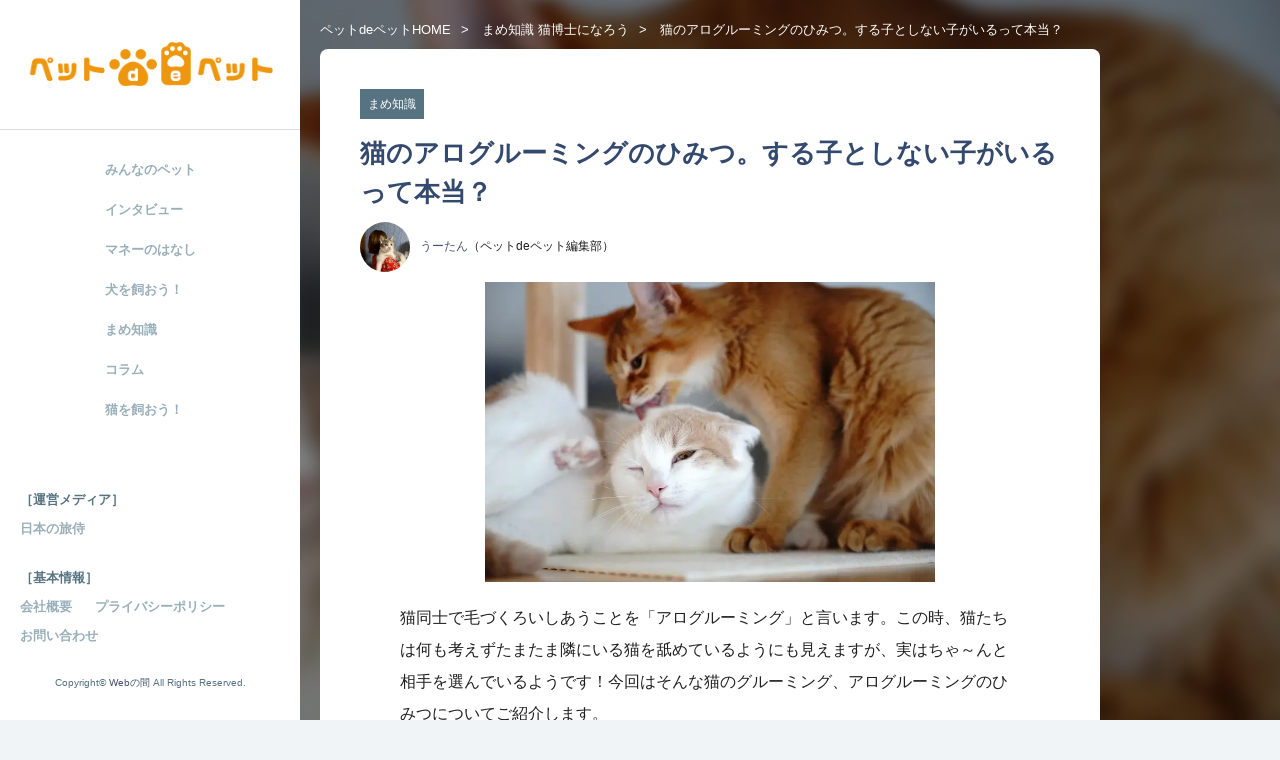

--- FILE ---
content_type: text/html; charset=UTF-8
request_url: https://www.pet-de-pet.com/knowledge/1545/
body_size: 13994
content:
<!DOCTYPE html>
<html ⚡ lang="ja">
<head>
<meta charset="utf-8">
<title>猫のアログルーミングのひみつ。する子としない子がいるって本当？｜ペットdeペット</title><meta name="viewport" content="width=device-width">
<link rel="shortcut icon" href="/favicon.ico">
<meta name="robots" content="ALL">

<!--[if lt IE 9]><script src="/as/js/html5shiv.js" async></script>
<script src="/as/js/selectivizr-min.js" async></script><![endif]-->

<script async src="https://cdn.ampproject.org/v0.js"></script>
<style amp-boilerplate>body{-webkit-animation:-amp-start 8s steps(1,end) 0s 1 normal both;-moz-animation:-amp-start 8s steps(1,end) 0s 1 normal both;-ms-animation:-amp-start 8s steps(1,end) 0s 1 normal both;animation:-amp-start 8s steps(1,end) 0s 1 normal both}@-webkit-keyframes -amp-start{from{visibility:hidden}to{visibility:visible}}@-moz-keyframes -amp-start{from{visibility:hidden}to{visibility:visible}}@-ms-keyframes -amp-start{from{visibility:hidden}to{visibility:visible}}@-o-keyframes -amp-start{from{visibility:hidden}to{visibility:visible}}@keyframes -amp-start{from{visibility:hidden}to{visibility:visible}}</style><noscript><style amp-boilerplate>body{-webkit-animation:none;-moz-animation:none;-ms-animation:none;animation:none}</style></noscript>
<script async custom-element="amp-ad" src="https://cdn.ampproject.org/v0/amp-ad-0.1.js"></script>
<script async custom-element="amp-analytics" src="https://cdn.ampproject.org/v0/amp-analytics-0.1.js"></script>
<script async custom-element="amp-form" src="https://cdn.ampproject.org/v0/amp-form-0.1.js"></script>
<script async custom-element="amp-bind" src="https://cdn.ampproject.org/v0/amp-bind-0.1.js"></script>
<script async custom-element="amp-instagram" src="https://cdn.ampproject.org/v0/amp-instagram-0.1.js"></script>
<script async custom-element="amp-twitter" src="https://cdn.ampproject.org/v0/amp-twitter-0.1.js"></script>
<script async custom-element="amp-youtube" src="https://cdn.ampproject.org/v0/amp-youtube-0.1.js"></script>
<script async custom-element="amp-iframe" src="https://cdn.ampproject.org/v0/amp-iframe-0.1.js"></script>

<style amp-custom>
body,div,dl,dt,dd,ul,ol,li,h1,h2,h3,h4,h5,h6,pre,code,form,fieldset,legend,input,button,textarea,select,p,blockquote,table,th,td,figure,figcaption,address,caption,cite,dfn,em,strong,var,article,aside,canvas,details,footer,header,menu,nav,section,summary,main {
	margin: 0;
	padding: 0;
	font-size: 1rem;
	font-weight: normal;
	text-align: left;
}
table {
	border-collapse: collapse;
	border-spacing: 0;
	table-layout: fixed;
}
fieldset,img,table,th,td {
	border: 0;
}
img,
amp-img,
input[type="image"] {
	vertical-align: bottom;
    max-width: 100%;
    height: auto;
}
li {
	list-style: none;
}
sup {
	vertical-align: text-top;
}
sub {
	vertical-align: text-bottom;
}
input[type="text"],input[type="search"],input[type="number"],input[type="date"],input[type="submit"],input[type="radio"],input[type="checkbox"],button,textarea,select {
	background: transparent;
	border: 0;
	border-radius: 0;
	outline: none;
	font-family: inherit;
	font-size: inherit;
	-webkit-appearance: none;
	-moz-appearance: none;
	appearance: none;
    color: inherit;
}
iframe {
    max-width: 100%;
}
html {
	font-size: 10px;
}
body {
	line-height: 1.5;
	color: rgb(33,33,33);
	-webkit-text-size-adjust: 100%;
	background: rgb(255,255,255);
}/*
-----------------
created 2020.01.27
-----------------
up date 2020.11.04
-----------------
table of contents
-----------------
01.default
*/


/*
01.default
---------------------------------------------------------------------------------------*/
.ad {
	max-width: 100%;
}
.cate {
    background-color: rgb(87,115,129);
}
@media screen and (min-width : 752px) {
/*
-----------------
created 2020.01.26
-----------------
up date 2022.04.06
-----------------
table of contents
-----------------
01.default
02.bread
03.sidebar
04.footer
05.ad_area
*/


/*
01.default
---------------------------------------------------------------------------------------*/
.sp {
	display: none;
}
body {
	font-family: "游ゴシック",Yu Gothic,"游ゴシック体",YuGothic, "ヒラギノ角ゴ ProN W3", "Hiragino Kaku Gothic ProN", "ヒラギノ角ゴ Pro W3", "Hiragino Kaku Gothic Pro",Meiryo,sans-serif;
    background-color: rgb(241,244,246);
}
* html {
	font-size: 62.5%;
}
*+html {
	font-size: 62.5%;
}
amp-img,
img{
    object-fit: cover;
}
a {
	color: rgb(72,84,114);
	text-decoration: none;
	outline: none;
	transition: all .2s linear;
}
input[type=submit]:hover,
button:hover,
a:hover {
	opacity: 0.6;
	filter: alpha(opacity=60);
    cursor: pointer;
}
header {
    position: fixed;
    top: 0;
    left: 0;
    background-color: rgb(255,255,255);
    width: 300px;
    height: 100%;
    z-index: 10;
}
header .logo {
    text-align: center;
    padding: 30px 20px;
}
header nav {
    border-top: solid 1px rgb(219,219,219);
    padding: 20px 0 0;
}
header nav>button,
#sp_overlay {
    display: none;
}
header nav ul {
    display: table;
    table-layout: fixed;
    margin: 0 auto;
    height: 40px;
}
header nav ul li {
    font-size: 1.3rem;
}
header nav ul li a {
    display: block;
    font-weight: bold;
    text-decoration: none;
    padding: 0 20px;
    line-height: 40px;
    color: rgb(153,175,186);
}

#wrapper {
    padding: 20px 180px 20px 320px;
}
#main {
    min-width: 500px;
    max-width: 800px;
    margin: 0 auto 20px;
}
#sidebar {
	position: absolute;
    top: 0;
    right: 0;
    width: 160px;
    z-index: 10;
}
.ad_area {
	display: none;
}


/*
02.bread
---------------------------------------------------------------------------------------*/
ul#bread {
	padding: 0 0 10px;
}
ul#bread li {
	display: inline;
    font-size: 1.3rem;
    color: rgb(72,84,114);
}
ul#bread li:not(:last-child)::after {
    content: ">";
    padding: 0 10px;
}
.img_bg_on ul#bread li,
.img_bg_on ul#bread li a {
    color: rgb(255,255,255);
}


/*
03.sidebar
---------------------------------------------------------------------------------------*/
#sidebar>ul li {
    padding: 0 0 10px;
    text-align: center;
}
#sidebar .sns {
    padding: 0 0 10px;
    text-align: center;
}
#sidebar p {
    font-size: 1.5rem;
    font-weight: bold;
    color: rgb(255,255,255);
    background-color: rgb(29,158,248);
    padding: 7px 10px;
    margin: 30px 0 20px;
}

#sidebar .post>a {
    display: block;
    text-decoration: none;
    margin: 0 0 40px;
}
#sidebar .post dl {
    position: relative;
    padding: 0 0 0 160px;
    min-height: 100px;
}
#sidebar .post dl dt {
    font-size: 1.4rem;
    font-weight: bold;
    color: rgb(70,130,180);
    text-align: justify;
    text-justify: inter-ideograph;
    -ms-text-justify: inter-ideograph;
}
#sidebar .post dl dt span {
    display: inline-block;
    font-size: 1.2rem;
    line-height: 1.2;
    color: rgb(255,255,255);
    padding: 5px;
    margin: 0 0 5px;
}
#sidebar .post dl dd {
    font-size: 1.2rem;
}
#sidebar .post dl dd.img {
    position: absolute;
    top: 0;
    left: 0;
    width: 150px;
    height: 100px;
    overflow: hidden;
}
#sidebar .post dl dd.img amp-img {
	position: absolute;
	top: 50%;
	left: 50%;
	width: auto;
	height: auto;
	max-width: 100%;
	-webkit-transform: translate3d(-50%, -50%, 0);
	-moz-transform: translate3d(-50%, -50%, 0);
	-ms-transform: translate3d(-50%, -50%, 0);
	transform: translate3d(-50%, -50%, 0);
}

#sidebar dl.group {
    padding: 20px 0;
}
#sidebar dl.group dt {
    font-size: 1.3rem;
    font-weight: bold;
    color: rgb(255,255,255);
    background-color: rgb(87,115,129);
    padding: 7px 10px;
    margin: 0 0 10px;
}
#sidebar dl.group dd ul li {
    display: inline-block;
    padding: 3px 3px 5px;
}
#sidebar dl.group dd ul li a {
    display: block;
    font-size: 1.3rem;
    font-weight: bold;
    color: rgb(87,115,129);
    border: solid 1px rgb(87,115,129);
    border-radius: 4px;
    padding: 10px 7px;
    background-color: rgb(255,255,255);
}


/*
04.footer
---------------------------------------------------------------------------------------*/
footer {
    position: fixed;
    bottom: 0;
    left: 0;
    z-index: 10;
    width: 300px;
    color: rgb(87,115,129);
}
footer .inner {
    padding: 0 20px;
}
footer .logo,
footer nav dl:nth-of-type(1) {
    display: none;
}
footer nav dl dt {
    font-size: 1.3rem;
    font-weight: bold;
    padding: 0 0 10px;
}
footer nav dl dd {
    padding: 0 0 20px;
}
footer nav dl dd ul li {
    display: inline-block;
    font-size: 1.3rem;
    font-weight: bold;
    padding: 0 20px 10px 0;
}
footer nav dl dd a {
    color: rgb(153,175,186);
}
footer p {
	font-size: 1rem;
	text-align: center;
    padding: 0 0 30px;
}


/*
05.ad_area
---------------------------------------------------------------------------------------*/
.ad_area {
    position: fixed;
    top: 50%;
    left: 0;
    z-index: 10;
    width: 300px;
    height: 300px;
	-webkit-transform: translateY(-50%);
	-moz-transform: translateY(-50%);
	-ms-transform: translateY(-50%);
	transform: translateY(-50%);
}
/*
-----------------
created 2020.11.03
-----------------
up date 2020.11.04
-----------------
table of contents
-----------------
01.default
*/


/*
01.default
---------------------------------------------------------------------------------------*/
.top .main_bnr {
    margin: 0 0 20px;
}
.top .main_bnr amp-img {
    width: 100%;
}
.top .appeal h1 {
    font-size: 1.6rem;
    color: rgb(255,255,255);
    background-color: rgb(248,151,14);
    text-align: center;
    padding: 5px 0;
    margin: 0 0 10px;
}

.top .bx-wrapper {
    position: relative;
}
.top ul.slider li>a {
    display: block;
    width: 360px;
    height: 360px;
    background-color: rgb(255,255,255);
}
.top ul.slider li>a .img {
    height: 268px;
    overflow: hidden;
    position: relative;
}
.top ul.slider li>a .img amp-img {
	position: absolute;
	top: 50%;
	left: 50%;
	width: auto;
	height: auto;
	max-width: 120%;
	-webkit-transform: translate3d(-50%, -50%, 0);
	-moz-transform: translate3d(-50%, -50%, 0);
	-ms-transform: translate(-50%, -50%, 0);
	transform: translate3d(-50%, -50%, 0);
}
.top ul.slider li>a dl {
    padding: 8px;
}
.top ul.slider li>a dl dt {
    font-size: 1.6rem;
    font-weight: bold;
    text-align: center;
}
.top ul.slider li>a dl dt span {
    display: inline-block;
    font-size: 1rem;
    padding: 5px;
    color: rgb(255,255,255);
    position: absolute;
    top: 5px;
    left: 5px;
}
.top ul.slider li>a dl dd.date {
    font-size: 1,2rem;
    color: rgb(255,255,255);
    position: absolute;
    top: 5px;
    right: 5px;
    background-color: rgb(72,84,114);
    padding: 5px;
}
.top .bx-controls .bx-pager {
    text-align: center;
    padding: 30px 0;
}
.top .bx-controls .bx-pager-item {
    display: inline-block;
    padding: 0 10px;
}
.top .bx-controls .bx-pager-item>a {
    display: block;
    text-indent: -9999px;
    background-color: rgba(0,0,0,0.25);
    border-radius: 50%;
    width: 6px;
    height: 6px;
}
.top .bx-controls .bx-pager-item>a.active {
    background-color: rgb(0,0,0);
}
.top .bx-controls .bx-controls-direction>a {
    display: block;
    text-indent: -9999px;
    width: 37px;
    height: 37px;
    background-color: rgba(66,66,66,0.85);
    position: absolute;
    top: 220px;
}
.top .bx-controls .bx-controls-direction>a.bx-prev {
    left: 0;
}
.top .bx-controls .bx-controls-direction>a.bx-next {
    right: 0;
}
.top .bx-controls .bx-controls-direction>a::before {
	content: "";
	display: block;
	position: absolute;
	top: 50%;
	left: 0;
	width: 6px;
	height: 6px;
	position: absolute;
	top: 50%;
}
.top .bx-controls .bx-controls-direction>a.bx-prev::before {
	border-left: solid 2px rgb(255,255,255);
	border-bottom: solid 2px rgb(255,255,255);
	-webkit-transform: translate3d(-50%, -50%, 0) rotate(45deg);
	-moz-transform: translate3d(-50%, -50%, 0) rotate(45deg);
	-ms-transform: translate3d(-50%, -50%, 0) rotate(45deg);
	transform: translate3d(-50%, -50%, 0) rotate(45deg);
    left: 50%;
}
.top .bx-controls .bx-controls-direction>a.bx-next::before {
	border-right: solid 2px rgb(255,255,255);
	border-bottom: solid 2px rgb(255,255,255);
	-webkit-transform: translate3d(-50%, -50%, 0) rotate(-45deg);
	-moz-transform: translate3d(-50%, -50%, 0) rotate(-45deg);
	-ms-transform: translate3d(-50%, -50%, 0) rotate(-45deg);
	transform: translate3d(-50%, -50%, 0) rotate(-45deg);
    left: 50%;
}/*
-----------------
created 2020.01.27
-----------------
up date 2022.04.05
-----------------
table of contents
-----------------
01.main
02.post
03.tablenav
04.related
05.article
06.contents
07.infiniteallimages
08.profile
09.wp_more
*/


/*
01.main
---------------------------------------------------------------------------------------*/
#main section h1,
#main section h2,
#main section h3,
#main section h4 {
	font-size: 2.6rem;
    font-weight: bold;
    color: rgb(52,73,110);
    padding: 0 0 10px;
    text-align: center;
}
#main section .description p,
#main section p.description {
	font-size: 1.6rem;
    line-height: 2;
    padding: 0 0 40px;
    text-align: justify;
    text-justify: inter-ideograph;
    -ms-text-justify: inter-ideograph;
}

#main #main_search {
	border: solid 1px rgb(204,204,204);
    margin: 0 0 20px;
    padding: 2px;
	display: -ms-grid;
	display: grid;
	-ms-grid-columns: 1fr 80px;
	grid-template-columns: 1fr 80px;
}
#main #main_search input:nth-of-type(1) {
	-ms-grid-column: 1;
	-ms-grid-row: 1;
}
#main #main_search input:nth-of-type(2) {
	-ms-grid-column: 2;
	-ms-grid-row: 1;
}
#main #main_search input {
	font-size: 1.4rem;
}
#main #main_search input[type=text] {
    padding: 8px;
}
#main #main_search input[type=submit] {
	border: none;
    color: rgb(255,255,255);
    background-color: rgb(72,84,114);
    border-radius: 0;
    text-align: center;
}
#main .bnr,
#main .ad {
	padding: 0 0 20px;
}


/*
02.post
---------------------------------------------------------------------------------------*/
#main .post {
    display: flex;
    flex-shrink: 0;
    flex-wrap: wrap;
    justify-content: space-between;
    padding: 0 0 40px;
}
#main .post .block {
    position: relative;
    width: 100%;
    padding: 40px;
    box-sizing: border-box;
    margin: 0 0 20px;
    background: no-repeat 50% 50%;
    background-size: cover;
    border-radius: 8px;
    z-index: 0;
    overflow: hidden;
    color: rgb(255,255,255);
}
#main .post .block::before {
    content: '';
    background: rgba(87,115,129,0.8);
    position: absolute;
    top: -5px;
    left: -5px;
    right: -5px;
    bottom: -5px;
    z-index: -1;
}
#main .post .block::after {
    content: '';
    background: inherit;
    -webkit-filter: blur(0.8rem);
    -moz-filter: blur(0.8rem);
    -o-filter: blur(0.8rem);
    -ms-filter: blur(0.8rem);
    filter: blur(0.8rem);
    position: absolute;
    top: -5px;
    left: -5px;
    right: -5px;
    bottom: -5px;
    z-index: -2;
}
#main .post .block:last-child {
    border-bottom: none;
    margin: 0;
}
#main .post time {
    font-size: 1.2rem;
}
#main .post .img {
    position: absolute;
    top: 50%;
    left: 20px;
    -ms-transform: translateY(-50%);
    -webkit-transform : translateY(-50%);
    transform : translateY(-50%);
    width: 150px;
    height: 100px;
    overflow: hidden;
}
#main .post .img amp-img {
/*	position: absolute;
	top: 50%;
	left: 50%;
	width: auto;
	-webkit-transform: translate3d(-50%, -50%, 0);
	-moz-transform: translate3d(-50%, -50%, 0);
	-ms-transform: translate(-50%, -50%, 0);
	transform: translate3d(-50%, -50%, 0);*/
    object-fit: contain;
    -webkit-transition: all .3s ease-out;
    -moz-transition: all .3s ease-out;
    -ms-transition: all .3s ease-out;
    transition: all .3s ease-out;
}
#main .post .img a:hover amp-img {
/*	-webkit-transform: translate3d(-50%, -50%, 0) scale(1.2);
	-moz-transform: translate3d(-50%, -50%, 0) scale(1.2);
	-ms-transform: translate3d(-50%, -50%, 0) scale(1.2);
	transform: translate3d(-50%, -50%, 0) scale(1.2);*/
	-webkit-transform: scale(1.2);
	-moz-transform: scale(1.2);
	-ms-transform: scale(1.2);
	transform: scale(1.2);
}
#main .post dl {
    padding: 0 0 0 150px;
}
#main .post dl dt {
    font-size: 2rem;
    font-weight: bold;
    padding: 0 0 5px;
}
#main .post dl dt a {
    display: block;
    color: rgb(255,255,255);
    text-decoration: underline;
}
#main .post dl dt a:hover {
    text-decoration: none;
}
#main .post dl dt a.cate {
    display: inline-block;
    font-size: 1.2rem;
    line-height: 1.2;
    text-decoration: none;
    background-color: rgb(255,255,255);
    color: rgb(87,115,129);
    padding: 5px;
    margin: 0 5px 0 0;
}
#main .post dl dd {
    font-size: 1.2rem;
    text-align: justify;
    text-justify: inter-ideograph;
    -ms-text-justify: inter-ideograph;
}
#main .post dl dd.profile amp-img {
    border-radius: 300px;
    background-color: rgb(255,255,255);
    vertical-align: middle;
    margin: 0 10px 0 0;
}
#main .post dl dd.profile a {
    color: rgb(255,255,255);
    text-decoration: underline;
}
#main .post dl dd.profile a:hover {
    text-decoration: none;
}
#main .post .new {
    display: inline-block;
    font-size: 1.2rem;
    font-weight: bold;
    color: rgb(255,255,255);
    background-color: rgb(230,30,30);
    padding: 3px 5px;
}

#main .post .block:nth-child(10n+2),
#main .post .block:nth-child(10n+3) {
    width: 49%;
}
#main .post .block:nth-child(10n+1) .img,
#main .post .block:nth-child(10n+2) .img,
#main .post .block:nth-child(10n+3) .img {
    position: inherit;
    top: inherit;
    left: inherit;
    -ms-transform: translateY(0);
    -webkit-transform : translateY(0);
    transform : translateY(0);
    width: 100%;
    height: 180px;
}
#main .post .block:nth-child(10n+1) .img,
#main .post .block:nth-child(10n+1) .img amp-img {
    height: 200px;
}
#main .post .block:nth-child(10n+2) .img,
#main .post .block:nth-child(10n+2) .img amp-img,
#main .post .block:nth-child(10n+3) .img,
#main .post .block:nth-child(10n+3) .img amp-img {
    height: 180px;
}
#main .post .block:nth-child(10n+1) dl,
#main .post .block:nth-child(10n+2) dl,
#main .post .block:nth-child(10n+3) dl {
    padding: 0;
}


/*
03.tablenav
---------------------------------------------------------------------------------------*/
#main .tablenav {
    font-size: 1.5rem;
    text-align: center;
    padding: 0 0 50px;
}
#main .tablenav a,
#main .tablenav span {
    display: inline-block;
    border: solid 1px rgba(255,255,255,0);
    padding: 8px 16px;
    margin: 0 2px;
}
#main .tablenav a {
    border: solid 1px rgb(204,204,204);
    background-color: rgb(255,255,255);
}


/*
04.related
---------------------------------------------------------------------------------------*/
#main #related h2 {
    font-size: 1.5rem;
    color: rgb(255,255,255);
    border-bottom: solid 1px rgb(255,255,255);
    margin: 0 0 20px;
}
#main #related h2 span {
    display: inline-block;
    color: rgb(87,115,129);
    background-color: rgb(255,255,255);
    padding: 5px 10px;
    margin: 0 10px 0 0;
}


/*
05.article
---------------------------------------------------------------------------------------*/
#main article {
    background-color: rgb(255,255,255);
    border-radius: 8px;
    padding: 40px;
    margin: 0 0 40px;
}
#main article h1 {
	font-size: 2.6rem;
    font-weight: bold;
    color: rgb(52,73,110);
    padding: 0 0 10px;
}
#main article p.category {
    font-size: 1.3rem;
    padding: 0 0 10px;
}
#main article p.category a {
    display: inline-block;
    font-size: 1.2rem;
    line-height: 1.2;
    text-decoration: none;
    color: rgb(255,255,255);
    padding: 8px;
    margin: 0 0 5px;
}
#main article p.prev {
    font-size: 1.5rem;
    padding: 0 0 30px;
}
#main article p.prev a {
    color: rgb(70,130,180);
    text-decoration: underline;
    margin: 0 0 0 1rem;
}
#main article p.prev a:hover {
    text-decoration: none;
}
#main article .img {
    text-align: center;
    padding: 0 0 20px;
}
#main article .img amp-img,
#main article .img img {
    object-fit: contain;
}
#main article .img_bg {
    background: no-repeat 50% 0;
    background-size: cover;
    position: fixed;
    top: 0;
    left: 0;
    width: 100%;
    height: 100%;
    z-index: -1;
}
#main article .img_bg::before {
    content: '';
    background: rgba(0,0,0,0.4);
    position: absolute;
    top: -5px;
    left: -5px;
    right: -5px;
    bottom: -5px;
    z-index: -1;
}
#main article .img_bg::after {
    content: '';
    background: inherit;
    -webkit-filter: blur(0.8rem);
    -moz-filter: blur(0.8rem);
    -o-filter: blur(0.8rem);
    -ms-filter: blur(0.8rem);
    filter: blur(0.8rem);
    position: absolute;
    top: -5px;
    left: -5px;
    right: -5px;
    bottom: -5px;
    z-index: -2;
}
#main article .info {
    overflow: hidden;
    padding: 0 0 10px;
}
* html #main article .info {
    height: 1%;
}
#main article .info p {
    float: left;
    font-size: 1.2rem;
}
#main article .info p amp-img {
    vertical-align: middle;
    margin: 0 10px 0 0;
    border-radius: 300px;
}
#main article .info time {
    float: right;
    font-size: 1.3rem;
    color: rgb(122,122,122);
}
#main article video {
    max-width: 100%;
}


/*
06.contents
---------------------------------------------------------------------------------------*/
#main article .contents {
    padding: 0 40px;
}
/*#main article .contents h3,
#main article .contents h4,
#main article .contents h5,
#main article .contents h6,*/
#main article .contents h2 {
	font-size: 2.2rem;
    font-weight: bold;
    color: rgb(255,255,255);
    background-color: rgb(87,115,129);
    padding: 10px 20px;
    margin: 0 0 20px;
}
#main article .contents h3 {
	font-size: 2rem;
    font-weight: bold;
    color: rgb(87,115,129);
    border-bottom: solid 3px rgb(87,115,129);
    padding: 0 0 10px;
    margin: 0 0 20px;
}
#main article .contents h4 {
	font-size: 1.6rem;
    font-weight: bold;
    color: rgb(87,115,129);
    border-left: solid 3px rgb(87,115,129);
    padding: 10px;
    margin: 0 0 20px;
}
#main article .contents h5,
#main article .contents h6 {
	font-size: 1.6rem;
    font-weight: bold;
    color: rgb(52,73,110);
    padding: 0 0 20px;
}
#main article .contents p {
	font-size: 1.6rem;
    line-height: 2;
    padding: 0 0 20px;
}
#main article .contents blockquote {
    font-style: italic;
    padding: 20px;
    background-color: rgb(242,242,242);
    margin: 0 0 20px;
}
#main article .contents blockquote p {
    font-style: italic;
    padding: 0;
}
#main article .contents figure {
    text-align: center;
    padding: 0 0 20px;
}
#main article .contents table {
    margin: 0 0 20px;
}
#main article .contents table caption {
	font-size: 1.6rem;
    font-weight: bold;
}
#main article .contents table th,
#main article .contents table td {
	font-size: 1.6rem;
    padding: 5px 10px;
    border: solid 1px rgb(52,73,110);
}
#main article .contents table th {
    color: rgb(255,255,255);
    background-color: rgb(52,73,110);
}
#main article .contents ul,
#main article .contents ol {
    padding: 0 0 30px 30px;
}
#main article .contents ul ul,
#main article .contents ul ol,
#main article .contents ol ol,
#main article .contents ol ul {
    padding: 0 0 0 30px;
}
#main article .contents ul li {
    font-size: 1.6em;
    list-style: disc outside;
}
#main article .contents ol li {
    font-size: 1.6em;
    list-style: decimal outside;
}
#main article .contents ul.blocks-gallery-grid {
	display: -ms-grid;
	display: grid;
	-ms-grid-columns: 1fr 10px 1fr 10px 1fr;
	grid-template-columns: repeat(3,1fr);
    grid-gap: 0 10px;
    padding: 0;
}
#main article .contents ul.blocks-gallery-grid li {
    margin: 0 0 10px;
    height: 180px;
    position: relative;
    overflow: hidden;
    list-style: none;
}
#main article .contents ul.blocks-gallery-grid li:nth-of-type(1) {
	-ms-grid-column: 1;
	-ms-grid-row: 1;
}
#main article .contents ul.blocks-gallery-grid li:nth-of-type(2) {
	-ms-grid-column: 3;
	-ms-grid-row: 1;
}
#main article .contents ul.blocks-gallery-grid li:nth-of-type(3) {
	-ms-grid-column: 5;
	-ms-grid-row: 1;
}
#main article .contents ul.blocks-gallery-grid li:nth-of-type(4) {
	-ms-grid-column: 1;
	-ms-grid-row: 2;
}
#main article .contents ul.blocks-gallery-grid li:nth-of-type(5) {
	-ms-grid-column: 3;
	-ms-grid-row: 2;
}
#main article .contents ul.blocks-gallery-grid li:nth-of-type(6) {
	-ms-grid-column: 5;
	-ms-grid-row: 2;
}
#main article .contents ul.blocks-gallery-grid li:nth-of-type(7) {
	-ms-grid-column: 1;
	-ms-grid-row: 3;
}
#main article .contents ul.blocks-gallery-grid li:nth-of-type(8) {
	-ms-grid-column: 3;
	-ms-grid-row: 3;
}
#main article .contents ul.blocks-gallery-grid li:nth-of-type(9) {
	-ms-grid-column: 5;
	-ms-grid-row: 3;
}
#main article .contents ul.blocks-gallery-grid li:nth-of-type(10) {
	-ms-grid-column: 1;
	-ms-grid-row: 4;
}
#main article .contents ul.blocks-gallery-grid li:nth-of-type(11) {
	-ms-grid-column: 3;
	-ms-grid-row: 4;
}
#main article .contents ul.blocks-gallery-grid li:nth-of-type(12) {
	-ms-grid-column: 5;
	-ms-grid-row: 4;
}
#main article .contents ul.blocks-gallery-grid li:nth-of-type(13) {
	-ms-grid-column: 1;
	-ms-grid-row: 5;
}
#main article .contents ul.blocks-gallery-grid li:nth-of-type(14) {
	-ms-grid-column: 3;
	-ms-grid-row: 5;
}
#main article .contents ul.blocks-gallery-grid li:nth-of-type(15) {
	-ms-grid-column: 5;
	-ms-grid-row: 5;
}
#main article .contents ul.blocks-gallery-grid li img {
	position: absolute;
	top: 50%;
	left: 50%;
	width: auto;
	height: auto;
	max-width: 100%;
	-webkit-transform: translate3d(-50%, -50%, 0);
	-moz-transform: translate3d(-50%, -50%, 0);
	-ms-transform: translate(-50%, -50%, 0);
	transform: translate3d(-50%, -50%, 0);
}
#main article .contents dl dt {
	font-size: 1.6rem;
    font-weight: bold;
}
#main article .contents dl dd {
	font-size: 1.6rem;
    padding: 0 0 20px;
}
#main article .contents amp-iframe,
#main article .contents amp-youtube {
	margin: 0 0 20px;
}


/*
07.infiniteallimages
---------------------------------------------------------------------------------------*/
#infiniteallimages {
	display: -ms-grid;
	display: grid;
	-ms-grid-columns: 1fr 10px 1fr 10px 1fr;
	grid-template-columns: repeat(3,1fr);
    grid-gap: 0 10px;
}
#infiniteallimages a {
    margin: 0 0 10px;
    height: 180px;
    position: relative;
    overflow: hidden;
}
#infiniteallimages a:nth-of-type(1) {
	-ms-grid-column: 1;
	-ms-grid-row: 1;
}
#infiniteallimages a:nth-of-type(2) {
	-ms-grid-column: 3;
	-ms-grid-row: 1;
}
#infiniteallimages a:nth-of-type(3) {
	-ms-grid-column: 5;
	-ms-grid-row: 1;
}
#infiniteallimages a:nth-of-type(4) {
	-ms-grid-column: 1;
	-ms-grid-row: 2;
}
#infiniteallimages a:nth-of-type(5) {
	-ms-grid-column: 3;
	-ms-grid-row: 2;
}
#infiniteallimages a:nth-of-type(6) {
	-ms-grid-column: 5;
	-ms-grid-row: 2;
}
#infiniteallimages a:nth-of-type(7) {
	-ms-grid-column: 1;
	-ms-grid-row: 3;
}
#infiniteallimages a:nth-of-type(8) {
	-ms-grid-column: 3;
	-ms-grid-row: 3;
}
#infiniteallimages a:nth-of-type(9) {
	-ms-grid-column: 5;
	-ms-grid-row: 3;
}
#infiniteallimages a:nth-of-type(10) {
	-ms-grid-column: 1;
	-ms-grid-row: 4;
}
#infiniteallimages a:nth-of-type(11) {
	-ms-grid-column: 3;
	-ms-grid-row: 4;
}
#infiniteallimages a:nth-of-type(12) {
	-ms-grid-column: 5;
	-ms-grid-row: 4;
}
#infiniteallimages a:nth-of-type(13) {
	-ms-grid-column: 1;
	-ms-grid-row: 5;
}
#infiniteallimages a:nth-of-type(14) {
	-ms-grid-column: 3;
	-ms-grid-row: 5;
}
#infiniteallimages a:nth-of-type(15) {
	-ms-grid-column: 5;
	-ms-grid-row: 5;
}
#infiniteallimages a:nth-of-type(16) {
	-ms-grid-column: 1;
	-ms-grid-row: 6;
}
#infiniteallimages a:nth-of-type(17) {
	-ms-grid-column: 3;
	-ms-grid-row: 6;
}
#infiniteallimages a:nth-of-type(18) {
	-ms-grid-column: 5;
	-ms-grid-row: 6;
}
#infiniteallimages a:nth-of-type(19) {
	-ms-grid-column: 1;
	-ms-grid-row: 7;
}
#infiniteallimages a:nth-of-type(20) {
	-ms-grid-column: 3;
	-ms-grid-row: 7;
}
#infiniteallimages a:nth-of-type(21) {
	-ms-grid-column: 5;
	-ms-grid-row: 7;
}
#infiniteallimages a:nth-of-type(22) {
	-ms-grid-column: 1;
	-ms-grid-row: 8;
}
#infiniteallimages a:nth-of-type(23) {
	-ms-grid-column: 3;
	-ms-grid-row: 8;
}
#infiniteallimages a:nth-of-type(24) {
	-ms-grid-column: 5;
	-ms-grid-row: 8;
}
#infiniteallimages a:nth-of-type(25) {
	-ms-grid-column: 1;
	-ms-grid-row: 9;
}
#infiniteallimages a:nth-of-type(26) {
	-ms-grid-column: 3;
	-ms-grid-row: 9;
}
#infiniteallimages a:nth-of-type(27) {
	-ms-grid-column: 5;
	-ms-grid-row: 9;
}
#infiniteallimages a:nth-of-type(28) {
	-ms-grid-column: 1;
	-ms-grid-row: 10;
}
#infiniteallimages a:nth-of-type(29) {
	-ms-grid-column: 3;
	-ms-grid-row: 10;
}
#infiniteallimages a:nth-of-type(30) {
	-ms-grid-column: 5;
	-ms-grid-row: 10;
}
#infiniteallimages a amp-img {
	position: absolute;
	top: 50%;
	left: 50%;
	width: auto;
	height: auto;
	max-width: 100%;
	-webkit-transform: translate3d(-50%, -50%, 0);
	-moz-transform: translate3d(-50%, -50%, 0);
	-ms-transform: translate(-50%, -50%, 0);
	transform: translate3d(-50%, -50%, 0);
}

.infiniteallimages-nav {
    text-align: center;
    padding: 0 0 20px;
}
.infiniteallimages-nav a {
    display: inline-block;
}
.infiniteallimages-nav a::before {
	content: "＞";
    color: rgb(255,255,255);
	display: block;
    width: 30px;
    line-height: 30px;
    background-color: rgb(29,158,248);
    text-align: center;
}


/*
08.profile
---------------------------------------------------------------------------------------*/
#main dl.profile {
    display: table;
    width: 100%;
    background-color: rgba(122,122,122,0.1);
    padding: 20px;
    box-sizing: border-box;
    margin: 0 0 20px;
}
#main dl.profile dt {
    display: table-cell;
    width: 120px;
    vertical-align: middle;
}
#main dl.profile dt amp-img {
    border-radius: 300px;
    background-color: rgb(255,255,255);
}
#main dl.profile dd {
    display: table-cell;
    font-size: 1.4rem;
    vertical-align: middle;
}
#main dl.profile dd span {
    display: block;
}
#main dl.profile dd .position {
    font-size: 1.2rem;
}
#main dl.profile dd .name {
    font-size: 1.6rem;
    font-weight: bold;
}
#main dl.profile dd .text {
    color: rgb(122,122,122);
}


/*
09.wp_more
---------------------------------------------------------------------------------------*/
#main .wp_more {
    padding: 0 0 30px;
}
#main .wp_more p {
    font-size: 1.4rem;
    font-weight: bold;
    text-align: center;
    padding: 0 0 10px;
}
#main .wp_more .btn {
    font-size: 1.4rem;
    padding: 0 0 30px;
}
#main .wp_more .btn a {
    color: rgb(70,130,180);
    text-decoration: underline;
}
#main .wp_more .btn a:hover {
    text-decoration: none;
}
#main .wp_more .pagebreak-links {
    font-size: 1.5rem;
    text-align: center;
    padding: 0 0 50px;
}
#main .wp_more .pagebreak-links a,
#main .wp_more .pagebreak-links span {
    display: inline-block;
    margin: 0 2px;
}
#main .wp_more .pagebreak-links span {
    color: rgb(152,152,152);
    background-color: rgb(204,204,204);
    border: solid 1px rgb(204,204,204);
    padding: 4px 12px;
}
#main .wp_more .pagebreak-links a {
    color: rgb(66,66,66);
    background-color: rgb(255,255,255);
    border: solid 1px rgb(66,66,66);
    padding: 8px 16px;
}}
@media screen and (max-width : 751px) {
/*
-----------------
created 2020.01.26
-----------------
up date 2020.11.04
-----------------
table of contents
-----------------
01.default
02.header
03.bread
04.sidebar
05.footer
*/


/*
01.default
---------------------------------------------------------------------------------------*/
* {
	-webkit-touch-callout: none;
}
html {
	overflow-x: hidden;
}
body {
	min-width: 320px;
	max-width: 767px;
	margin: 0 auto;
	font-family: 'ヒラギノ角ゴ ProN W3','Hiragino Kaku Gothic ProN',sans-serif;
    background-color: rgba(241,244,246);
}
amp-img,
img{
    object-fit: contain;
}
a {
	color: rgb(72,84,114);
	text-decoration: none;
	outline: none;
}
input[type=submit]:hover,
button:hover {
	cursor: pointer;
}
header {
    position: absolute;
    top: 0;
    left: 0;
    background-color: rgb(255,255,255);
    width: 100%;
    height: 90px;
    box-sizing: border-box;
}
header p {
    display: none;
}
header .logo {
    padding: 10px 0 0;
    text-align: center;
}
header .logo amp-img {
    width: 280px;
}
header nav>button {
    width: 25px;
	height: 23px;
    border-top: solid 2px rgb(104,101,91);
    position: absolute;
    top: 16px;
    left: 16px;
    z-index: 100000;
    transition: all .5s ease;
}
header nav>button::before {
    content: "";
    display: block;
    width: 25px;
	height: 2px;
    background-color: rgb(104,101,91);
    position: absolute;
    top: 50%;
    left: 0;
    margin: -2px 0 0;
    transition: all .5s ease;
}
header nav>button::after {
    content: "";
    display: block;
    width: 25px;
	height: 2px;
    background-color: rgb(104,101,91);
    position: absolute;
    bottom: 0;
    left: 0;
    transition: all .5s ease;
}
header nav ul {
	position: fixed;
    top: 0;
    left: -100%;
    transition: all .5s ease;
}
#sp_overlay {
	visibility: hidden;
}

#wrapper {
    padding: 100px 0 0;
}
#container {
    padding: 0 0 20px;
}


/*
02.header
---------------------------------------------------------------------------------------*/
.side-open header nav>button {
    border-top: solid 2px rgba(104,101,91,0);
}
.side-open header nav>button::before {
    margin: 0;
    transform: rotate(-45deg);
    background-color: rgb(255,255,255);
}
.side-open header nav>button::after {
    top: 50%;
    transform: rotate(45deg);
    background-color: rgb(255,255,255);
}

#sp_overlay {
	visibility: hidden;
	position: fixed;
	top: 0;
	right: 0;
	display: block;
	width: 100%;
	height: 100%;
	background: rgba(255,255,255,0);
	-webkit-transition: all .5s ease;
	transition: all .5s ease;
	z-index: 110;
}
.side-open #sp_overlay {
	visibility: visible;
	cursor: pointer;
	background: rgba(255,255,255,.7);
}

.side-open header nav ul {
	left: 0;
}
header nav ul {
	width: 80%;
	height: 100%;
	background-color: rgba(87,115,129,0.9);
	z-index: 10000;
	overflow-y: scroll;
	box-sizing: border-box;
	padding: 60px 20px 20px;
}
header nav ul::-webkit-scrollbar {
	width: 0;
}
header nav ul li {
    font-size: 1.5rem;
    font-weight: bold;
    border-bottom: solid 1px rgb(255,255,255);
}
header nav ul li a {
    display: block;
    color: rgb(255,255,255);
    padding: 12px 15px;
    position: relative;
}
header nav ul li a::before {
	content: "";
	display: block;
	width: 6px;
	height: 6px;
	border-right: solid 2px rgb(255,255,255);
	border-bottom: solid 2px rgb(255,255,255);
	-webkit-transform: translate3d(0,-50%,0) rotate(-45deg);
	-moz-transform: translate3d(0,-50%,0) rotate(-45deg);
	-ms-transform: translate3d(0,-50%,0) rotate(-45deg);
	transform: translate3d(0,-50%,0) rotate(-45deg);
	position: absolute;
	top: 50%;
    right: 10px;
}


/*
03.bread
---------------------------------------------------------------------------------------*/
ul#bread {
	padding: 5px 0;
	overflow-x: scroll;
	white-space: nowrap;
}
ul#bread::-webkit-scrollbar {
	height: 1px;
}
ul#bread::-webkit-scrollbar-track {
	background-color: rgb(241,244,246);
}
ul#bread::-webkit-scrollbar-thumb {
	background-color: rgb(72,84,114);
}
ul#bread li {
	display: inline-block;
    font-size: 1.3rem;
    color: rgb(72,84,114);
}
ul#bread li:not(:last-child)::after {
    content: ">";
    padding: 0 10px;
}


/*
04.sidebar
---------------------------------------------------------------------------------------*/
#sidebar>ul li {
    padding: 0 0 10px;
    text-align: center;
}
#sidebar .sns {
    padding: 0 0 10px;
    text-align: center;
}
#sidebar p {
    font-size: 1.5rem;
    font-weight: bold;
    color: rgb(255,255,255);
    background-color: rgb(29,158,248);
    padding: 7px 10px;
    margin: 30px 0 20px;
}

#sidebar .post>a {
    display: block;
    text-decoration: none;
    margin: 0 0 40px;
}
#sidebar .post dl {
    position: relative;
    padding: 0 0 0 110px;
    min-height: 70px;
}
#sidebar .post dl dt {
    font-size: 1.4rem;
    font-weight: bold;
    color: rgb(70,130,180);
    text-align: justify;
    text-justify: inter-ideograph;
    -ms-text-justify: inter-ideograph;
}
#sidebar .post dl dt span {
    display: inline-block;
    font-size: 1.2rem;
    line-height: 1.2;
    color: rgb(255,255,255);
    padding: 5px;
    margin: 0 0 5px;
}
#sidebar .post dl dd {
    font-size: 1.2rem;
}
#sidebar .post dl dd.img {
    position: absolute;
    top: 0;
    left: 0;
    width: 100px;
    height: 70px;
    overflow: hidden;
}
#sidebar .post dl dd.img amp-img {
	position: absolute;
	top: 50%;
	left: 50%;
	width: auto;
	height: auto;
	max-width: 100%;
	-webkit-transform: translate3d(-50%, -50%, 0);
	-moz-transform: translate3d(-50%, -50%, 0);
	-ms-transform: translate(-50%, -50%, 0);
	transform: translate3d(-50%, -50%, 0);
}

#sidebar dl.group {
    padding: 30px 0 35px;
}
#sidebar dl.group dt {
    font-size: 1.5rem;
    font-weight: bold;
    color: rgb(255,255,255);
    background-color: rgb(87,115,129);
    padding: 7px 10px;
    margin: 0 0 20px;
    text-align: center;
}
#sidebar dl.group dd {
    padding: 0 20px;
}
#sidebar dl.group dd ul li {
    display: inline-block;
    padding: 3px 3px 5px;
}
#sidebar dl.group dd ul li a {
    display: block;
    font-size: 1.3rem;
    font-weight: bold;
    color: rgb(87,115,129);
    border: solid 1px rgb(87,115,129);
    border-radius: 4px;
    padding: 10px;
    background-color: rgb(255,255,255);
}


/*
05.footer
---------------------------------------------------------------------------------------*/
footer {
    color: rgb(255,255,255);
    background-color: rgb(87,115,129);
}
footer .inner {
    padding: 30px 20px 0;
	display: grid;
}
footer .logo {
	grid-row-start: 2;
    text-align: center;
}
footer nav {
	grid-row-start: 1;
}
footer nav dl dt {
    font-size: 1.2rem;
    font-weight: bold;
    padding: 0 0 10px;
}
footer nav dl dd {
    padding: 0 0 20px;
}
footer nav dl dd ul li {
    display: inline-block;
    font-size: 1.2rem;
    font-weight: bold;
    padding: 0 20px 10px 0;
}
footer nav dl dd a {
    color: rgb(255,255,255);
}
footer p {
	font-size: 1.2rem;
	text-align: center;
    padding: 0 0 20px;
}
/*
-----------------
created 2020.11.03
-----------------
up date 2020.11.04
-----------------
table of contents
-----------------
01.default
*/


/*
01.default
---------------------------------------------------------------------------------------*/
.top .main_bnr,
.top .bnr {
    margin: 0 0 20px;
    text-align: center;
}
.top .main_bnr amp-img {
    width: 100%;
}
.top .appeal h1 {
    font-size: 1.6rem;
    color: rgb(255,255,255);
    background-color: rgb(248,151,14);
    text-align: center;
    padding: 5px 0;
    margin: 0 0 10px;
}

.top .bx-wrapper {
    position: relative;
}
.top ul.slider li {
    padding: 0 20px;
}
.top ul.slider li>a {
    display: block;
    width: 100%;
    height: 360px;
    background-color: rgb(255,255,255);
}
.top ul.slider li>a .img {
    height: 268px;
    overflow: hidden;
    position: relative;
}
.top ul.slider li>a .img amp-img {
	position: absolute;
	top: 50%;
	left: 50%;
	width: auto;
	height: auto;
	max-width: 120%;
	-webkit-transform: translate3d(-50%, -50%, 0);
	-moz-transform: translate3d(-50%, -50%, 0);
	-ms-transform: translate(-50%, -50%, 0);
	transform: translate3d(-50%, -50%, 0);
}
.top ul.slider li>a dl {
    padding: 8px;
}
.top ul.slider li>a dl dt {
    font-size: 1.6rem;
    font-weight: bold;
    text-align: center;
}
.top ul.slider li>a dl dt span {
    display: inline-block;
    font-size: 1rem;
    padding: 5px;
    color: rgb(255,255,255);
    position: absolute;
    top: 5px;
    left: 25px;
}
.top ul.slider li>a dl dd.date {
    font-size: 1,2rem;
    color: rgb(255,255,255);
    position: absolute;
    top: 5px;
    right: 5px;
    background-color: rgb(72,84,114);
    padding: 5px;
}
.top .bx-controls .bx-pager {
    text-align: center;
    padding: 30px 0;
}
.top .bx-controls .bx-pager-item {
    display: inline-block;
    padding: 0 10px;
}
.top .bx-controls .bx-pager-item>a {
    display: block;
    text-indent: -9999px;
    background-color: rgba(0,0,0,0.25);
    border-radius: 50%;
    width: 6px;
    height: 6px;
}
.top .bx-controls .bx-pager-item>a.active {
    background-color: rgb(0,0,0);
}
.top .bx-controls .bx-controls-direction>a {
    display: block;
    text-indent: -9999px;
    width: 37px;
    height: 37px;
    background-color: rgba(66,66,66,0.85);
    position: absolute;
    top: 220px;
}
.top .bx-controls .bx-controls-direction>a.bx-prev {
    left: 0;
}
.top .bx-controls .bx-controls-direction>a.bx-next {
    right: 0;
}
.top .bx-controls .bx-controls-direction>a::before {
	content: "";
	display: block;
	position: absolute;
	top: 50%;
	left: 0;
	width: 6px;
	height: 6px;
	position: absolute;
	top: 50%;
}
.top .bx-controls .bx-controls-direction>a.bx-prev::before {
	border-left: solid 2px rgb(255,255,255);
	border-bottom: solid 2px rgb(255,255,255);
	-webkit-transform: translate3d(-50%, -50%, 0) rotate(45deg);
	-moz-transform: translate3d(-50%, -50%, 0) rotate(45deg);
	-ms-transform: translate3d(-50%, -50%, 0) rotate(45deg);
	transform: translate3d(-50%, -50%, 0) rotate(45deg);
    left: 50%;
}
.top .bx-controls .bx-controls-direction>a.bx-next::before {
	border-right: solid 2px rgb(255,255,255);
	border-bottom: solid 2px rgb(255,255,255);
	-webkit-transform: translate3d(-50%, -50%, 0) rotate(-45deg);
	-moz-transform: translate3d(-50%, -50%, 0) rotate(-45deg);
	-ms-transform: translate3d(-50%, -50%, 0) rotate(-45deg);
	transform: translate3d(-50%, -50%, 0) rotate(-45deg);
    left: 50%;
}/*
-----------------
created 2020.01.27
-----------------
up date 2022.04.05
-----------------
table of contents
-----------------
01.main
02.post
03.tablenav
04.related
05.article
06.contents
07.infiniteallimages
08.ad
09.profile
10.wp_more
*/


/*
01.main
---------------------------------------------------------------------------------------*/
#main section h1,
#main section h2,
#main section h3,
#main section h4 {
	font-size: 2.2rem;
    font-weight: bold;
    color: rgb(52,73,110);
    padding: 0 0 10px;
    text-align: center;
}
#main section .description p,
#main section p.description {
	font-size: 1.4rem;
    line-height: 2;
    padding: 0 20px 40px;
    text-align: justify;
    text-justify: inter-ideograph;
    -ms-text-justify: inter-ideograph;
}

#main #main_search {
	border: solid 1px rgb(204,204,204);
    margin: 0 0 20px;
    padding: 2px;
	display: grid;
	grid-template-columns: 1fr 80px;
}
#main #main_search input:nth-of-type(1) {
}
#main #main_search input:nth-of-type(2) {
}
#main #main_search input {
	font-size: 1.4rem;
}
#main #main_search input[type=text] {
    padding: 8px;
}
#main #main_search input[type=submit] {
	border: none;
    color: rgb(255,255,255);
    background-color: rgb(72,84,114);
    border-radius: 0;
    text-align: center;
}
#main .bnr,
#main .ad {
	padding: 0 0 20px;
}


/*
02.post
---------------------------------------------------------------------------------------*/
#main .post {
    padding: 0 20px 40px;
}
#main .post .block {
    position: relative;
    padding: 20px;
    margin: 0 0 20px;
    background: no-repeat 50% 50%;
    background-size: cover;
    border-radius: 8px;
    z-index: 0;
    overflow: hidden;
    color: rgb(255,255,255);
}
#main .post .block::before {
    content: '';
    background: rgba(87,115,129,0.8);
    position: absolute;
    top: -5px;
    left: -5px;
    right: -5px;
    bottom: -5px;
    z-index: -1;
}
#main .post .block::after {
    content: '';
    background: inherit;
    -webkit-filter: blur(0.8rem);
    -moz-filter: blur(0.8rem);
    -o-filter: blur(0.8rem);
    -ms-filter: blur(0.8rem);
    filter: blur(0.8rem);
    position: absolute;
    top: -5px;
    left: -5px;
    right: -5px;
    bottom: -5px;
    z-index: -2;
}
#main .post .block:last-child {
    border-bottom: none;
    margin: 0;
}
#main .post time {
    font-size: 1.2rem;
}
#main .post .img {
    position: absolute;
    top: 50%;
    left: 10px;
    -ms-transform: translateY(-50%);
    -webkit-transform : translateY(-50%);
    transform : translateY(-50%);
    width: 100px;
    height: 70px;
    overflow: hidden;
}
#main .post .img amp-img,
#main .post .img img {
/*	position: absolute;
	top: 50%;
	left: 50%;
	-webkit-transform: translate3d(-50%, -50%, 0);
	-moz-transform: translate3d(-50%, -50%, 0);
	-ms-transform: translate(-50%, -50%, 0);
	transform: translate3d(-50%, -50%, 0);*/
	width: auto;
	height: 100%;
	max-width: 100%;
    object-fit: contain;
}
#main .post dl {
    padding: 0 0 0 100px;
}
#main .post dl dt {
    font-size: 2rem;
    font-weight: bold;
    padding: 0 0 5px;
}
#main .post dl dt a {
    display: block;
    color: rgb(255,255,255);
    text-decoration: underline;
}
#main .post dl dt a:hover {
    text-decoration: none;
}
#main .post dl dt a.cate {
    display: inline-block;
    font-size: 1.2rem;
    line-height: 1.2;
    text-decoration: none;
    background-color: rgb(255,255,255);
    color: rgb(87,115,129);
    padding: 5px;
    margin: 0 5px 0 0;
}
#main .post dl dd {
    font-size: 1.2rem;
    text-align: justify;
    text-justify: inter-ideograph;
    -ms-text-justify: inter-ideograph;
}
#main .post dl dd.profile amp-img {
    border-radius: 300px;
    background-color: rgb(255,255,255);
    vertical-align: middle;
    margin: 0 10px 0 0;
}
#main .post .new {
    display: inline-block;
    font-size: 1.2rem;
    font-weight: bold;
    color: rgb(255,255,255);
    background-color: rgb(230,30,30);
    padding: 3px 5px;
}

#main .post .block:nth-child(10n+1) .img {
    position: inherit;
    top: inherit;
    left: inherit;
    -ms-transform: translateY(0);
    -webkit-transform : translateY(0);
    transform : translateY(0);
    width: 100%;
    height: 180px;
}
#main .post .block:nth-child(10n+1) dl {
    padding: 0;
}


/*
03.tablenav
---------------------------------------------------------------------------------------*/
#main .tablenav {
    display: table;
    border-collapse: separate;
    border-spacing: 2px 0;
    font-size: 1.3rem;
    margin: 0 auto;
    padding: 0 0 30px;
}
#main .tablenav a,
#main .tablenav span {
    display: table-cell;
    border: solid 1px rgb(255,255,255);
    padding: 8px;
}
#main .tablenav a {
    border: solid 1px rgb(204,204,204);
}


/*
04.related
---------------------------------------------------------------------------------------*/
#main #related h2 {
    font-size: 1.3rem;
    color: rgb(87,115,129);
    border-bottom: solid 1px rgb(87,115,129);
    margin: 0 0 20px;
}
#main #related h2 span {
    display: inline-block;
    color: rgb(255,255,255);
    background-color: rgb(87,115,129);
    padding: 5px 10px;
    margin: 0 10px 0 0;
}


/*
05.article
---------------------------------------------------------------------------------------*/
#main article {
    padding: 20px 20px 0;
    background-color: rgb(255,255,255);
    margin: 0 0 20px;
}
#main article h1 {
	font-size: 2.2rem;
    font-weight: bold;
    color: rgb(52,73,110);
    padding: 0 0 10px;
}
#main article p.category {
    font-size: 1.3rem;
    padding: 0 0 10px;
}
#main article p.category a {
    display: inline-block;
    font-size: 1.2rem;
    line-height: 1.2;
    text-decoration: none;
    color: rgb(255,255,255);
    padding: 8px;
    margin: 0 0 5px;
}
#main article p.prev {
    font-size: 1.5rem;
    padding: 0 0 30px;
}
#main article p.prev a {
    color: rgb(70,130,180);
    text-decoration: underline;
    margin: 0 0 0 1rem;
}
#main article p.prev a:hover {
    text-decoration: none;
}
#main article time {
    display: inline-block;
    font-size: 1.3rem;
    color: rgb(72,84,114);
    padding: 0 0 10px;
}
#main article .img {
    text-align: center;
    padding: 0 0 20px;
}
#main article .img_bg {
    display: none;
}
#main article .info p {
    font-size: 1.2rem;
}
#main article .info p amp-img {
    vertical-align: middle;
    margin: 0 10px 0 0;
    border-radius: 300px;
}
#main article .info time {
    font-size: 1.3rem;
    color: rgb(122,122,122);
    padding: 0 0 10px;
}
#main article video {
    max-width: 100%;
}


/*
06.contents
---------------------------------------------------------------------------------------*/
#main article .contents {
	word-break: break-all;
}
/*#main article .contents h3,
#main article .contents h4,
#main article .contents h5,
#main article .contents h6,*/
#main article .contents h2 {
	font-size: 2.2rem;
    font-weight: bold;
    color: rgb(255,255,255);
    background-color: rgb(87,115,129);
    padding: 10px 20px;
    margin: 0 0 20px;
}
#main article .contents h3 {
	font-size: 2rem;
    font-weight: bold;
    color: rgb(87,115,129);
    border-bottom: solid 3px rgb(87,115,129);
    padding: 0 0 10px;
    margin: 0 0 20px;
}
#main article .contents h4 {
	font-size: 1.6rem;
    font-weight: bold;
    color: rgb(52,73,110);
    border-left: solid 3px rgb(87,115,129);
    padding: 10px;
    margin: 0 0 20px;
}
#main article .contents h5,
#main article .contents h6 {
	font-size: 1.6rem;
    font-weight: bold;
    color: rgb(52,73,110);
    padding: 0 0 20px;
}
#main article .contents p {
	font-size: 1.4rem;
    padding: 0 0 20px;
}
#main article .contents blockquote {
    font-style: italic;
    padding: 20px;
    background-color: rgb(242,242,242);
    margin: 0 0 20px;
}
#main article .contents blockquote p {
    font-style: italic;
    padding: 0;
}
#main article .contents figure {
    text-align: center;
    padding: 0 0 20px;
}
#main article .contents table {
    margin: 0 0 20px;
}
#main article .contents table caption {
	font-size: 1.4rem;
    font-weight: bold;
}
#main article .contents table th,
#main article .contents table td {
	font-size: 1.4rem;
    padding: 5px 10px;
    border: solid 1px rgb(52,73,110);
}
#main article .contents table th {
    color: rgb(255,255,255);
    background-color: rgb(52,73,110);
}
#main article .contents ul,
#main article .contents ol {
    padding: 0 0 30px 30px;
}
#main article .contents ul ul,
#main article .contents ul ol,
#main article .contents ol ol,
#main article .contents ol ul {
    padding: 0 0 0 30px;
}
#main article .contents ul li {
    font-size: 1.4em;
    list-style: disc outside;
}
#main article .contents ol li {
    font-size: 1.4em;
    list-style: decimal outside;
}
#main article .contents ul.blocks-gallery-grid {
	display: grid;
	grid-template-columns: repeat(2,1fr);
    grid-gap: 0 10px;
    padding: 0;
}
#main article .contents ul.blocks-gallery-grid li {
    margin: 0 0 10px;
    height: 120px;
    position: relative;
    overflow: hidden;
    list-style: none;
}
#main article .contents ul.blocks-gallery-grid li amp-img {
	position: absolute;
	top: 50%;
	left: 50%;
	width: auto;
	height: auto;
	max-width: 100%;
	-webkit-transform: translate3d(-50%, -50%, 0);
	-moz-transform: translate3d(-50%, -50%, 0);
	-ms-transform: translate(-50%, -50%, 0);
	transform: translate3d(-50%, -50%, 0);
}
#main article .contents dl dt {
	font-size: 1.4rem;
    font-weight: bold;
}
#main article .contents dl dd {
	font-size: 1.4rem;
    padding: 0 0 20px;
}
#main article .contents amp-iframe,
#main article .contents amp-youtube {
	margin: 0 0 20px;
}


/*
07.infiniteallimages
---------------------------------------------------------------------------------------*/
#infiniteallimages {
	display: grid;
	grid-template-columns: repeat(3,1fr);
    grid-gap: 0 10px;
}
#infiniteallimages a {
    margin: 0 0 10px;
    height: 80px;
    position: relative;
    overflow: hidden;
}
#infiniteallimages a amp-img {
	position: absolute;
	top: 50%;
	left: 50%;
	width: auto;
	height: auto;
	max-width: 100%;
	-webkit-transform: translate3d(-50%, -50%, 0);
	-moz-transform: translate3d(-50%, -50%, 0);
	-ms-transform: translate(-50%, -50%, 0);
	transform: translate3d(-50%, -50%, 0);
}

.infiniteallimages-nav {
    padding: 0 0 20px;
    text-align: center;
}
.infiniteallimages-nav a {
    display: inline-block;
}
.infiniteallimages-nav a::before {
	content: "＞";
    color: rgb(255,255,255);
	display: block;
    width: 30px;
    line-height: 30px;
    background-color: rgb(29,158,248);
    text-align: center;
}


/*
08.ad
---------------------------------------------------------------------------------------*/
.ad p {
    font-size: 1.5rem;
    font-weight: bold;
    color: rgb(255,255,255);
    background-color: rgb(72,84,114);
    padding: 7px 10px;
    margin: 30px 0 20px;
}
.ad .post>a {
    display: block;
    text-decoration: none;
    margin: 0 0 40px;
}
.ad .post dl {
    position: relative;
    padding: 0 0 0 110px;
    min-height: 70px;
}
.ad .post dl dt {
    font-size: 1.4rem;
    font-weight: bold;
    color: rgb(70,130,180);
    text-align: justify;
    text-justify: inter-ideograph;
    -ms-text-justify: inter-ideograph;
}
.ad .post dl dt span {
    display: inline-block;
    font-size: 1.2rem;
    line-height: 1.2;
    color: rgb(255,255,255);
    padding: 5px;
    margin: 0 0 5px;
}
.ad .post dl dd {
    font-size: 1.2rem;
}
.ad .post dl dd.img {
    position: absolute;
    top: 0;
    left: 0;
    width: 100px;
    height: 70px;
    overflow: hidden;
}
.ad .post dl dd.img amp-img {
	position: absolute;
	top: 50%;
	left: 50%;
	width: auto;
	height: auto;
	max-width: 100%;
	-webkit-transform: translate3d(-50%, -50%, 0);
	-moz-transform: translate3d(-50%, -50%, 0);
	-ms-transform: translate(-50%, -50%, 0);
	transform: translate3d(-50%, -50%, 0);
}


/*
09.profile
---------------------------------------------------------------------------------------*/
#main dl.profile {
    display: table;
    width: 100%;
    background-color: rgba(122,122,122,0.1);
    padding: 10px;
    box-sizing: border-box;
    margin: 0 0 20px;
}
#main dl.profile dt {
    display: table-cell;
    width: 120px;
    vertical-align: middle;
}
#main dl.profile dt amp-img {
    border-radius: 300px;
    background-color: rgb(255,255,255);
}
#main dl.profile dd {
    display: table-cell;
    font-size: 1.4rem;
    vertical-align: middle;
}
#main dl.profile dd span {
    display: block;
}
#main dl.profile dd .position {
    font-size: 1.2rem;
}
#main dl.profile dd .name {
    font-size: 1.6rem;
    font-weight: bold;
}
#main dl.profile dd .text {
    color: rgb(122,122,122);
}


/*
10.wp_more
---------------------------------------------------------------------------------------*/
#main .wp_more {
    padding: 0 0 30px;
}
#main .wp_more p {
    font-size: 1.4rem;
    font-weight: bold;
    text-align: center;
    padding: 0 0 10px;
}
#main .wp_more .btn {
    font-size: 1.4rem;
    padding: 0 0 30px;
}
#main .wp_more .btn a {
    color: rgb(70,130,180);
    text-decoration: underline;
}
#main .wp_more .btn a:hover {
    text-decoration: none;
}
#main .wp_more .pagebreak-links {
	display: flex;
	justify-content: center;
    align-items: center;
    font-size: 1.2rem;
    text-align: center;
    padding: 0 0 50px;
}
#main .wp_more .pagebreak-links a,
#main .wp_more .pagebreak-links span {
    display: block;
    text-align: center;
    margin: 0 5px;
}
#main .wp_more .pagebreak-links span {
    color: rgb(152,152,152);
    background-color: rgb(204,204,204);
    border: solid 1px rgb(204,204,204);
    padding: 4px 12px;
}
#main .wp_more .pagebreak-links a {
    color: rgb(66,66,66);
    background-color: rgb(255,255,255);
    border: solid 1px rgb(66,66,66);
    padding: 8px 16px;
}}
@media screen and (min-width : 752px) and (orientation: portrait) {
/*
-----------------
created 2020.09.06
-----------------
up date 2020.09.06
-----------------
table of contents
-----------------
01.common
*/


/*
01.common
---------------------------------------------------------------------------------------*/
#wrapper {
    padding-right: 20px;
}
#sidebar {
	position: relative;
    width: 100%;
}
}
</style>

<link rel="canonical" href="https://www.pet-de-pet.com/knowledge/1545/"><meta name="twitter:card" content="summary_large_image"> 
<meta name="twitter:site" content="@pet_de_pet"> 
<meta name="twitter:title" content="猫のアログルーミングのひみつ。する子としない子がいるって本当？｜ペットdeペット"> 
<meta name="twitter:description" content="猫同士で毛づくろいしあうことを「アログルーミング」と言います。この時、猫たちは何も考えずたまたま隣にいる猫を舐めているようにも見えますが、実はちゃ～んと相手を選んでいるようです！今回はそんな猫のグルーミング、アログルーミ [&hellip;]"> 
<meta name="twitter:image" content="https://www.pet-de-pet.com/wp/wp-content/uploads/2021/09/4312119_m.jpg">
</head>

<body id="body" class="lower img_bg_on">
<div id="wrapper">

<div id="container">
<div id="main">
<ul id="bread">
<li><a href="/">ペットdeペットHOME</a></li>
<li><a href="https://www.pet-de-pet.com/knowledge/" rel="category tag">まめ知識</a> <a href="https://www.pet-de-pet.com/knowledge/cat-doctor/" rel="category tag">猫博士になろう</a></li>


<li>猫のアログルーミングのひみつ。する子としない子がいるって本当？</li>
</ul>

<article>
<p class="category"><a href="https://www.pet-de-pet.com/knowledge/" class="cate cate20">まめ知識</a></p>

<h1>猫のアログルーミングのひみつ。する子としない子がいるって本当？</h1>

<div class="info">
<p><amp-img src="https://www.pet-de-pet.com/wp/wp-content/uploads/2022/07/profile-photo-utan.jpg.webp" alt="うーたん" width="50" height="50"><amp-img fallback src="https://www.pet-de-pet.com/wp/wp-content/uploads/2022/07/profile-photo-utan.jpg" alt="うーたん" width="50" height="50"></amp-img></amp-img><a href="https://www.pet-de-pet.com/author/u-tan/" title="うーたん の投稿" rel="author">うーたん</a>（ペットdeペット編集部）</p>
</div>
<div class="img"><amp-img src="https://www.pet-de-pet.com/wp/wp-content/uploads/2021/09/4312119_m.jpg.webp" alt="猫のアログルーミングのひみつ。する子としない子がいるって本当？" width="auto" height="300" layout="fixed-height"><amp-img fallback src="https://www.pet-de-pet.com/wp/wp-content/uploads/2021/09/4312119_m.jpg" alt="猫のアログルーミングのひみつ。する子としない子がいるって本当？" width="auto" height="300" layout="fixed-height"></amp-img></amp-img></div>
<div class="img_bg" style="background-image: url(https://www.pet-de-pet.com/wp/wp-content/uploads/2021/09/4312119_m.jpg)">&#160;</div>

<div class="contents">
<p>猫同士で毛づくろいしあうことを「アログルーミング」と言います。この時、猫たちは何も考えずたまたま隣にいる猫を舐めているようにも見えますが、実はちゃ～んと相手を選んでいるようです！今回はそんな猫のグルーミング、アログルーミングのひみつについてご紹介します。</p>



<p></p>



<p>目次</p>



<ul><li><a href="#sec01">グルーミングとは？</a></li><li><a href="#sec02">アログルーミングとは？</a></li><li><a href="#sec03">アログルーミングしやすい組み合わせ</a></li><li><a href="#sec04">舐められない飼い主が愛猫に出来ること</a></li><li><a href="#sec05">さいごに</a></li></ul>



<p></p>



<p></p>



<h2 class="wp-block-heading" id="sec01">グルーミングとは？</h2>



<figure class="wp-block-image size-large"><amp-img src="https://www.pet-de-pet.com/wp/wp-content/uploads/2021/09/3794216_m-1024x685.jpg.webp" decoding="async" width="1024" height="685"  alt="" class="wp-image-1549" srcset="https://www.pet-de-pet.com/wp/wp-content/uploads/2021/09/3794216_m-1024x685.jpg 1024w, https://www.pet-de-pet.com/wp/wp-content/uploads/2021/09/3794216_m-300x201.jpg 300w, https://www.pet-de-pet.com/wp/wp-content/uploads/2021/09/3794216_m-768x514.jpg 768w, https://www.pet-de-pet.com/wp/wp-content/uploads/2021/09/3794216_m-1536x1028.jpg 1536w, https://www.pet-de-pet.com/wp/wp-content/uploads/2021/09/3794216_m.jpg 1920w" sizes="(max-width: 1024px) 100vw, 1024px" / layout="intrinsic"><amp-img fallback src="https://www.pet-de-pet.com/wp/wp-content/uploads/2021/09/3794216_m-1024x685.jpg" decoding="async" width="1024" height="685"  alt="" class="wp-image-1549" srcset="https://www.pet-de-pet.com/wp/wp-content/uploads/2021/09/3794216_m-1024x685.jpg 1024w, https://www.pet-de-pet.com/wp/wp-content/uploads/2021/09/3794216_m-300x201.jpg 300w, https://www.pet-de-pet.com/wp/wp-content/uploads/2021/09/3794216_m-768x514.jpg 768w, https://www.pet-de-pet.com/wp/wp-content/uploads/2021/09/3794216_m-1536x1028.jpg 1536w, https://www.pet-de-pet.com/wp/wp-content/uploads/2021/09/3794216_m.jpg 1920w" sizes="(max-width: 1024px) 100vw, 1024px" / layout="intrinsic"></amp-img></figure>



<p>ご存知の方も多いかと思いますが、グルーミングとは主に毛づくろいのことを指します。</p>



<p>ただ、毛づくろいと言っても、単に毛を整えているだけではありません。猫のグルーミングの場合、このような効果があります。</p>



<p></p>



<h3 class="wp-block-heading">身体を清潔にする</h3>



<p>猫の舌にはとても細かい突起がたくさんあるため、コーム（櫛）のような効果があります。</p>



<p>抜け毛や、被毛についてしまった汚れ・フケ等を丁寧に舐め取り清潔を保ちます。</p>



<p></p>



<h3 class="wp-block-heading">ニオイを消す</h3>



<p>猫は本能的に、敵から身を守るため・敵に近づいてもバレないよう、身体のニオイを常に気にしています。そのため、グルーミングをすることでいつも清潔・無臭を保っているのです。</p>



<p>トイレから出てきてすぐにグルーミングを始める猫が多いのは、自分の身体についた排泄物のニオイを消すためのようです。</p>



<p></p>



<h3 class="wp-block-heading">体温調節</h3>



<p>猫は肉球以外に汗をかくことが出来ないため、グルーミングをすることで体温調節しています。</p>



<p>暑いときには唾液が蒸発するときの気化熱を利用して身体を冷やし、</p>



<p>反対に寒いときには、グルーミングによって被毛の間に空気を取り込み身体から熱が逃げないようにします。</p>



<p></p>



<h3 class="wp-block-heading">リラックス効果</h3>



<p>不安や恐怖を感じた時にはリラックス効果のあるグルーミングが役立ちます。</p>



<p>グルーミングをしている時の猫の表情はたしかにリラックスしていますよね。</p>



<p></p>



<h3 class="wp-block-heading">血流促進</h3>



<p>猫の舌はザラザラしていてヘアブラシのようになっています。そのザラザラ感が皮膚を丁度いい具合に刺激するため、血流促進効果もあるのではないか、と言われています。</p>



<p></p>



<p></p>



<h2 class="wp-block-heading" id="sec02">アログルーミングとは？</h2>



<figure class="wp-block-image size-large"><amp-img src="https://www.pet-de-pet.com/wp/wp-content/uploads/2021/09/22091403_m-1024x768.jpg.webp" decoding="async" width="1024" height="768"  alt="" class="wp-image-1550" srcset="https://www.pet-de-pet.com/wp/wp-content/uploads/2021/09/22091403_m-1024x768.jpg 1024w, https://www.pet-de-pet.com/wp/wp-content/uploads/2021/09/22091403_m-300x225.jpg 300w, https://www.pet-de-pet.com/wp/wp-content/uploads/2021/09/22091403_m-768x576.jpg 768w, https://www.pet-de-pet.com/wp/wp-content/uploads/2021/09/22091403_m.jpg 1227w" sizes="(max-width: 1024px) 100vw, 1024px" / layout="intrinsic"><amp-img fallback src="https://www.pet-de-pet.com/wp/wp-content/uploads/2021/09/22091403_m-1024x768.jpg" decoding="async" width="1024" height="768"  alt="" class="wp-image-1550" srcset="https://www.pet-de-pet.com/wp/wp-content/uploads/2021/09/22091403_m-1024x768.jpg 1024w, https://www.pet-de-pet.com/wp/wp-content/uploads/2021/09/22091403_m-300x225.jpg 300w, https://www.pet-de-pet.com/wp/wp-content/uploads/2021/09/22091403_m-768x576.jpg 768w, https://www.pet-de-pet.com/wp/wp-content/uploads/2021/09/22091403_m.jpg 1227w" sizes="(max-width: 1024px) 100vw, 1024px" / layout="intrinsic"></amp-img></figure>



<p>自分の身体を毛づくろいすることをグルーミングといいますが、自分以外の猫を毛づくろいすることを「アログルーミング」と呼びます。</p>



<p>猫を２匹以上飼っている飼い主さんの場合は頻繁に見かけることもありますが、実はこれは当たり前のことではありません。</p>



<p></p>



<h3 class="wp-block-heading">猫の親和行動の１つ</h3>



<p>猫は信頼している相手にしかアログルーミングをしません。そのため、飼い猫たちがアログルーミングをし始めたら、心を許しあっていると思ってください。</p>



<p>たまにアログルーミングがしつこすぎて喧嘩になってしまう場面もあるかもしれませんが、基本的には仲が良いが故、だと思って大丈夫です。</p>



<p></p>



<h3 class="wp-block-heading">アログルーミングで分かる上下関係</h3>



<p>アログルーミングの多くは、上下関係が上にある猫の方からやり始める場合が多いです。</p>



<p>もともと母猫が子猫にする行動のため、上の立場にある猫が権威を見せるためにやっているのかもしれません。</p>



<p>このような猫の様子から上下関係をしっかりと把握しておくことで、普段の生活でフードやおやつの取り合いや喧嘩になったとき、下の立場の猫が不利にならないようにフォローすることが出来ますよ＾＾</p>



<p></p>



<h3 class="wp-block-heading">自分では届かない場所を中心に</h3>



<p>意識的にやっているのか無意識的にやっているのかは分かりませんが、猫たちは自分自身では舐められない場所を中心にアログルーミングしていることが多いです。</p>



<p>中には耳の穴を中心にアログルーミングする猫もいるため、汚れていて少し臭うような場所を中心にやってあげているのかもしれません。</p>



<p>人間で言う「背中を流す」と同じような感覚？</p>



<p></p>



<p></p>



<h2 class="wp-block-heading" id="sec03">アログルーミングしやすい組み合わせ</h2>



<figure class="wp-block-image size-large"><amp-img src="https://www.pet-de-pet.com/wp/wp-content/uploads/2021/09/286612_m-1024x683.jpg.webp" decoding="async" width="1024" height="683"  alt="" class="wp-image-1551" srcset="https://www.pet-de-pet.com/wp/wp-content/uploads/2021/09/286612_m-1024x683.jpg 1024w, https://www.pet-de-pet.com/wp/wp-content/uploads/2021/09/286612_m-300x200.jpg 300w, https://www.pet-de-pet.com/wp/wp-content/uploads/2021/09/286612_m-768x512.jpg 768w, https://www.pet-de-pet.com/wp/wp-content/uploads/2021/09/286612_m-1536x1024.jpg 1536w, https://www.pet-de-pet.com/wp/wp-content/uploads/2021/09/286612_m.jpg 1920w" sizes="(max-width: 1024px) 100vw, 1024px" / layout="intrinsic"><amp-img fallback src="https://www.pet-de-pet.com/wp/wp-content/uploads/2021/09/286612_m-1024x683.jpg" decoding="async" width="1024" height="683"  alt="" class="wp-image-1551" srcset="https://www.pet-de-pet.com/wp/wp-content/uploads/2021/09/286612_m-1024x683.jpg 1024w, https://www.pet-de-pet.com/wp/wp-content/uploads/2021/09/286612_m-300x200.jpg 300w, https://www.pet-de-pet.com/wp/wp-content/uploads/2021/09/286612_m-768x512.jpg 768w, https://www.pet-de-pet.com/wp/wp-content/uploads/2021/09/286612_m-1536x1024.jpg 1536w, https://www.pet-de-pet.com/wp/wp-content/uploads/2021/09/286612_m.jpg 1920w" sizes="(max-width: 1024px) 100vw, 1024px" / layout="intrinsic"></amp-img></figure>



<p>アログルーミングは基本的に信頼しあう猫たちがする行動ですが、実は組み合わせも大事なのです。</p>



<h3 class="wp-block-heading">「オス×メス」「メス×メス」</h3>



<p>アログルーミングがよく見られる性別の組み合わせは、「メス×メス」「オス×メス」です。</p>



<p>かなり信頼をし合っているようであれば「オス×オス」の組み合わせも見られるようですが、基本的に少ないと言われています。</p>



<p>オスは縄張り意識が強いので、オス同士だとちょっとしたライバルのような関係になってしまうからかもしれません・・。</p>



<p></p>



<h3 class="wp-block-heading">幼い頃から一緒にいる猫</h3>



<p>兄妹である必要はありませんが、幼い頃から一緒にいる猫同士はアログルーミングをしやすいです。</p>



<p>成猫になってから出会った猫同士はお互いを敵だと思ってしまうことが多く、アログルーミングするまで心を許せるようになるのには少し時間がかかるのです。</p>



<p></p>



<p></p>



<h2 class="wp-block-heading" id="sec04">舐められない飼い主が愛猫に出来ること</h2>



<figure class="wp-block-image size-large"><amp-img src="https://www.pet-de-pet.com/wp/wp-content/uploads/2021/05/203799_m-1024x768.jpg.webp" decoding="async" width="1024" height="768"  alt="" class="wp-image-1183" srcset="https://www.pet-de-pet.com/wp/wp-content/uploads/2021/05/203799_m-1024x768.jpg 1024w, https://www.pet-de-pet.com/wp/wp-content/uploads/2021/05/203799_m-300x225.jpg 300w, https://www.pet-de-pet.com/wp/wp-content/uploads/2021/05/203799_m-768x576.jpg 768w, https://www.pet-de-pet.com/wp/wp-content/uploads/2021/05/203799_m-1536x1152.jpg 1536w, https://www.pet-de-pet.com/wp/wp-content/uploads/2021/05/203799_m.jpg 1920w" sizes="(max-width: 1024px) 100vw, 1024px" / layout="intrinsic"><amp-img fallback src="https://www.pet-de-pet.com/wp/wp-content/uploads/2021/05/203799_m-1024x768.jpg" decoding="async" width="1024" height="768"  alt="" class="wp-image-1183" srcset="https://www.pet-de-pet.com/wp/wp-content/uploads/2021/05/203799_m-1024x768.jpg 1024w, https://www.pet-de-pet.com/wp/wp-content/uploads/2021/05/203799_m-300x225.jpg 300w, https://www.pet-de-pet.com/wp/wp-content/uploads/2021/05/203799_m-768x576.jpg 768w, https://www.pet-de-pet.com/wp/wp-content/uploads/2021/05/203799_m-1536x1152.jpg 1536w, https://www.pet-de-pet.com/wp/wp-content/uploads/2021/05/203799_m.jpg 1920w" sizes="(max-width: 1024px) 100vw, 1024px" / layout="intrinsic"></amp-img></figure>



<p>アログルーミングし合う猫たちはとっても幸せそうでなんだか羨ましい。自分も混ざりたいと思う飼い主、私だけではないのでは？</p>



<p>そんな飼い主は、猫用コームや猫用ブラシでブラッシングをしてあげましょう！</p>



<p>ブラッシングには猫のグルーミングと似た効果があるため、慣れてくればとってもリラックスしてくれますよ＾＾</p>



<p>そもそも猫にブラッシングは必要（抜け毛対策・毛玉対策）なことなので、愛猫ともっと仲良くなるため、愛猫の健康のため、こまめにブラッシングをしてあげましょう！</p>



<p></p>



<p></p>



<h2 class="wp-block-heading" id="sec05">さいごに</h2>



<figure class="wp-block-image size-large"><amp-img src="https://www.pet-de-pet.com/wp/wp-content/uploads/2021/09/357247_m-1024x683.jpg.webp" decoding="async" width="1024" height="683"  alt="" class="wp-image-1552" srcset="https://www.pet-de-pet.com/wp/wp-content/uploads/2021/09/357247_m-1024x683.jpg 1024w, https://www.pet-de-pet.com/wp/wp-content/uploads/2021/09/357247_m-300x200.jpg 300w, https://www.pet-de-pet.com/wp/wp-content/uploads/2021/09/357247_m-768x512.jpg 768w, https://www.pet-de-pet.com/wp/wp-content/uploads/2021/09/357247_m-1536x1024.jpg 1536w, https://www.pet-de-pet.com/wp/wp-content/uploads/2021/09/357247_m.jpg 1920w" sizes="(max-width: 1024px) 100vw, 1024px" / layout="intrinsic"><amp-img fallback src="https://www.pet-de-pet.com/wp/wp-content/uploads/2021/09/357247_m-1024x683.jpg" decoding="async" width="1024" height="683"  alt="" class="wp-image-1552" srcset="https://www.pet-de-pet.com/wp/wp-content/uploads/2021/09/357247_m-1024x683.jpg 1024w, https://www.pet-de-pet.com/wp/wp-content/uploads/2021/09/357247_m-300x200.jpg 300w, https://www.pet-de-pet.com/wp/wp-content/uploads/2021/09/357247_m-768x512.jpg 768w, https://www.pet-de-pet.com/wp/wp-content/uploads/2021/09/357247_m-1536x1024.jpg 1536w, https://www.pet-de-pet.com/wp/wp-content/uploads/2021/09/357247_m.jpg 1920w" sizes="(max-width: 1024px) 100vw, 1024px" / layout="intrinsic"></amp-img></figure>



<p>猫のアログルーミング、本当に癒やされますよね。なにかしていても、見かけるとつい手が止まってしまいます。</p>



<p>アログルーミングは信頼関係の証。見られた方は当たり前だと思わずラッキー！であることを忘れないでくださいね＾＾</p>



<p></p>



<p></p>



<p></p>



<p></p>



<p></p>
</div>


<p class="category">カテゴリ：<a href="https://www.pet-de-pet.com/knowledge/" class="cate cate20">まめ知識</a></p>


<dl class="profile">
<dt><amp-img src="https://www.pet-de-pet.com/wp/wp-content/uploads/2022/07/profile-photo-utan.jpg.webp" alt="うーたん" width="100" height="100"><amp-img fallback src="https://www.pet-de-pet.com/wp/wp-content/uploads/2022/07/profile-photo-utan.jpg" alt="うーたん" width="100" height="100"></amp-img></amp-img></dt>
<dd><span class="position">ペットdeペット編集部</span>
<span class="name"><a href="https://www.pet-de-pet.com/author/u-tan/" title="うーたん の投稿" rel="author">うーたん</a></span>
<span class="text">茨城県出身。現在、猫2匹とルームシェアをしています。キャットケアスペシャリスト。</span></dd>
</dl>

<p class="prev">PREV <a href="https://www.pet-de-pet.com/knowledge/1526/" rel="prev">そういえば「どら猫」ってどんな猫なんだ？のら猫との違いを分かりやすくご紹介！</a></p>

<div class="ad">
<amp-ad width="100vw" height="320"
     type="adsense"
     data-ad-client="ca-pub-1476630384907409"
     data-ad-slot="2403762675"
     data-auto-format="rspv"
     data-full-width="">
  <div overflow=""></div>
</amp-ad>
</div>
</article>


<aside id="related">
<h2><span>関連記事</span>猫のアログルーミングのひみつ。する子としない子がいるって本当？</h2>

<div class="post">
<div class="block" style="background-image:url(https://www.pet-de-pet.com/wp/wp-content/uploads/2022/10/3905781_s.jpg);">
    <div class="img"><a href="https://www.pet-de-pet.com/knowledge/2820/"><amp-img src="https://www.pet-de-pet.com/wp/wp-content/uploads/2022/10/3905781_s.jpg.webp" alt="猫は鳴き声を人間にしか使わない！猫同士のコミュニケーション方法とは" width="720" height="200" layout="responsive"><amp-img fallback src="https://www.pet-de-pet.com/wp/wp-content/uploads/2022/10/3905781_s.jpg" alt="猫は鳴き声を人間にしか使わない！猫同士のコミュニケーション方法とは" width="720" height="200" layout="responsive"></amp-img></amp-img></a></div>
    
<dl>
<dt><a href="https://www.pet-de-pet.com/knowledge/" class="cate cate20">まめ知識</a>
<a href="https://www.pet-de-pet.com/knowledge/2820/">猫は鳴き声を人間にしか使わない！猫同士のコミュニケーション方法とは</a></dt>
<dd class="profile"><amp-img src="https://www.pet-de-pet.com/wp/wp-content/uploads/2022/07/profile-photo-utan.jpg.webp" alt="うーたん" width="50" height="50"><amp-img fallback src="https://www.pet-de-pet.com/wp/wp-content/uploads/2022/07/profile-photo-utan.jpg" alt="うーたん" width="50" height="50"></amp-img></amp-img><a href="https://www.pet-de-pet.com/author/u-tan/" title="うーたん の投稿" rel="author">うーたん</a>（ペットdeペット編集部）</dd>
</dl>

</div>
<div class="block" style="background-image:url(https://www.pet-de-pet.com/wp/wp-content/uploads/2022/04/2014136_s.jpg);">
    <div class="img"><a href="https://www.pet-de-pet.com/knowledge/2203/"><amp-img src="https://www.pet-de-pet.com/wp/wp-content/uploads/2022/04/2014136_s.jpg.webp" alt="『猫は魚好き』というイメージは日本だけだった？！他の国では何を食べている？" width="312" height="180" layout="responsive"><amp-img fallback src="https://www.pet-de-pet.com/wp/wp-content/uploads/2022/04/2014136_s.jpg" alt="『猫は魚好き』というイメージは日本だけだった？！他の国では何を食べている？" width="312" height="180" layout="responsive"></amp-img></amp-img></a></div>
    
<dl>
<dt><a href="https://www.pet-de-pet.com/knowledge/" class="cate cate20">まめ知識</a>
<a href="https://www.pet-de-pet.com/knowledge/2203/">『猫は魚好き』というイメージは日本だけだった？！他の国では何を食べている？</a></dt>
<dd class="profile"><amp-img src="https://www.pet-de-pet.com/wp/wp-content/uploads/2022/07/profile-photo-utan.jpg.webp" alt="うーたん" width="50" height="50"><amp-img fallback src="https://www.pet-de-pet.com/wp/wp-content/uploads/2022/07/profile-photo-utan.jpg" alt="うーたん" width="50" height="50"></amp-img></amp-img><a href="https://www.pet-de-pet.com/author/u-tan/" title="うーたん の投稿" rel="author">うーたん</a>（ペットdeペット編集部）</dd>
</dl>

</div>
<div class="block" style="background-image:url(https://www.pet-de-pet.com/wp/wp-content/uploads/2022/01/3725825_m.jpg);">
    <div class="img"><a href="https://www.pet-de-pet.com/knowledge/1898/"><amp-img src="https://www.pet-de-pet.com/wp/wp-content/uploads/2022/01/3725825_m.jpg.webp" alt="ポインテッドの猫は温度で毛の色が変わる？！" width="312" height="180" layout="responsive"><amp-img fallback src="https://www.pet-de-pet.com/wp/wp-content/uploads/2022/01/3725825_m.jpg" alt="ポインテッドの猫は温度で毛の色が変わる？！" width="312" height="180" layout="responsive"></amp-img></amp-img></a></div>
    
<dl>
<dt><a href="https://www.pet-de-pet.com/knowledge/" class="cate cate20">まめ知識</a>
<a href="https://www.pet-de-pet.com/knowledge/1898/">ポインテッドの猫は温度で毛の色が変わる？！</a></dt>
<dd class="profile"><amp-img src="https://www.pet-de-pet.com/wp/wp-content/uploads/2022/07/profile-photo-utan.jpg.webp" alt="うーたん" width="50" height="50"><amp-img fallback src="https://www.pet-de-pet.com/wp/wp-content/uploads/2022/07/profile-photo-utan.jpg" alt="うーたん" width="50" height="50"></amp-img></amp-img><a href="https://www.pet-de-pet.com/author/u-tan/" title="うーたん の投稿" rel="author">うーたん</a>（ペットdeペット編集部）</dd>
</dl>

</div>
<div class="block" style="background-image:url(https://www.pet-de-pet.com/wp/wp-content/uploads/2021/06/2229588_m.jpg);">
    <div class="img"><a href="https://www.pet-de-pet.com/knowledge/1211/"><amp-img src="https://www.pet-de-pet.com/wp/wp-content/uploads/2021/06/2229588_m.jpg.webp" alt="猫の香箱座り、あなたはどこまで知っている？" width="150" height="100" layout="responsive"><amp-img fallback src="https://www.pet-de-pet.com/wp/wp-content/uploads/2021/06/2229588_m.jpg" alt="猫の香箱座り、あなたはどこまで知っている？" width="150" height="100" layout="responsive"></amp-img></amp-img></a></div>
    
<dl>
<dt><a href="https://www.pet-de-pet.com/knowledge/" class="cate cate20">まめ知識</a>
<a href="https://www.pet-de-pet.com/knowledge/1211/">猫の香箱座り、あなたはどこまで知っている？</a></dt>
<dd class="profile"><amp-img src="https://www.pet-de-pet.com/wp/wp-content/uploads/2022/07/profile-photo-utan.jpg.webp" alt="うーたん" width="50" height="50"><amp-img fallback src="https://www.pet-de-pet.com/wp/wp-content/uploads/2022/07/profile-photo-utan.jpg" alt="うーたん" width="50" height="50"></amp-img></amp-img><a href="https://www.pet-de-pet.com/author/u-tan/" title="うーたん の投稿" rel="author">うーたん</a>（ペットdeペット編集部）</dd>
</dl>

</div>
<div class="block" style="background-image:url(https://www.pet-de-pet.com/wp/wp-content/uploads/2023/04/202303.jpg);">
    <div class="img"><a href="https://www.pet-de-pet.com/knowledge/3361/"><amp-img src="https://www.pet-de-pet.com/wp/wp-content/uploads/2023/04/202303.jpg.webp" alt="知っておきたい！『ペットと宿泊』で気をつけること" width="150" height="100" layout="responsive"><amp-img fallback src="https://www.pet-de-pet.com/wp/wp-content/uploads/2023/04/202303.jpg" alt="知っておきたい！『ペットと宿泊』で気をつけること" width="150" height="100" layout="responsive"></amp-img></amp-img></a></div>
    
<dl>
<dt><a href="https://www.pet-de-pet.com/knowledge/" class="cate cate20">まめ知識</a>
<a href="https://www.pet-de-pet.com/knowledge/3361/">知っておきたい！『ペットと宿泊』で気をつけること</a></dt>
<dd class="profile"><amp-img src="https://www.pet-de-pet.com/wp/wp-content/uploads/2023/03/333089865_672839041263126_8866564047455474878_n-300x295.jpg.webp" alt="髙柳万里（たかやなぎまり）" width="50" height="50"><amp-img fallback src="https://www.pet-de-pet.com/wp/wp-content/uploads/2023/03/333089865_672839041263126_8866564047455474878_n-300x295.jpg" alt="髙柳万里（たかやなぎまり）" width="50" height="50"></amp-img></amp-img><a href="https://www.pet-de-pet.com/author/takayanagi/" title="髙柳万里（たかやなぎまり） の投稿" rel="author">髙柳万里（たかやなぎまり）</a>（キッズ・マネー・ステーション認定講師）</dd>
</dl>

</div>
</div>
</aside>

</div>



</div>

</div>

<header>
<div class="logo"><a href="/"><amp-img src="/as/img/common/logo-min.png" alt="ペットdeペット" width="260" height="69"></amp-img></a></div>

<nav>
<button on="tap:body.toggleClass('class' = 'side-open')">&#160;</button>
<ul>
<li><a href="https://www.pet-de-pet.com/everyone/">みんなのペット</a></li>
<li><a href="https://www.pet-de-pet.com/interview/">インタビュー</a></li>
<li><a href="https://www.pet-de-pet.com/money/">マネーのはなし</a></li>
<li><a href="https://www.pet-de-pet.com/dog/">犬を飼おう！</a></li>
<li><a href="https://www.pet-de-pet.com/knowledge/">まめ知識</a></li>
<li><a href="https://www.pet-de-pet.com/column/">コラム</a></li>
<li><a href="https://www.pet-de-pet.com/cat/">猫を飼おう！</a></li>
</ul>
</nav>

<div id="sp_overlay">&#160;</div>
</header>

<div class="ad_area"><div class="ad">
<amp-ad width="100vw" height="320"
     type="adsense"
     data-ad-client="ca-pub-1476630384907409"
     data-ad-slot="2403762675"
     data-auto-format="rspv"
     data-full-width="">
  <div overflow=""></div>
</amp-ad>
</div>
</div>

<footer>
<div class="inner">
<div class="logo"><a href="/"><amp-img src="/as/img/common/logo_w-min.png" alt="ペットdeペット" width="300" height="80"></amp-img></a></div>

<nav>
<dl>
<dt>［コンテンツ］</dt>
<dd><ul>
<li><a href="https://www.pet-de-pet.com/everyone/">みんなのペット</a></li>
<li><a href="https://www.pet-de-pet.com/interview/">インタビュー</a></li>
<li><a href="https://www.pet-de-pet.com/money/">マネーのはなし</a></li>
<li><a href="https://www.pet-de-pet.com/dog/">犬を飼おう！</a></li>
<li><a href="https://www.pet-de-pet.com/knowledge/">まめ知識</a></li>
<li><a href="https://www.pet-de-pet.com/column/">コラム</a></li>
<li><a href="https://www.pet-de-pet.com/cat/">猫を飼おう！</a></li>
</ul></dd>
</dl>

<dl>
<dt>［運営メディア］</dt>
<dd><ul>
<li><a href="https://www.tabi-samurai-japan.com/" target="_blank">日本の旅侍</a></li>
</ul></dd>
<dt>［基本情報］</dt>
<dd><ul>
<li><a href="https://www.web-ma.co.jp/company/" target="_blank">会社概要</a></li>
<li><a href="https://www.web-ma.co.jp/company/privacy.html" target="_blank">プライバシーポリシー</a></li>
<li><a href="https://www.web-ma.co.jp/contact/" target="_blank">お問い合わせ</a></li>
</ul></dd>
</dl>
</nav>
</div>

<p>Copyright&copy; <a href="https://www.web-ma.co.jp/" target="_blank">Webの間</a> All Rights Reserved.</p>

<amp-analytics type="gtag" data-credentials="include">
<script type="application/json">
{
  "vars" : {
    "gtag_id": "UA-346713-56",
    "config" : {
      "UA-346713-56": { "groups": "default" }
    }
  }
}
</script>
</amp-analytics>

<amp-analytics type="googleanalytics" config="https://www.pet-de-pet.com/ga4.json" data-credentials="include">
<script type="application/json">
{
    "vars": {
                "GA4_MEASUREMENT_ID": "G-275EFZNEZL",
                "GA4_ENDPOINT_HOSTNAME": "www.google-analytics.com",
                "DEFAULT_PAGEVIEW_ENABLED": true,    
                "GOOGLE_CONSENT_ENABLED": false,
                "WEBVITALS_TRACKING": false,
                "PERFORMANCE_TIMING_TRACKING": false,
                "SEND_DOUBLECLICK_BEACON": false
    }
}
</script>
</amp-analytics>
</footer>
</body>
</html>